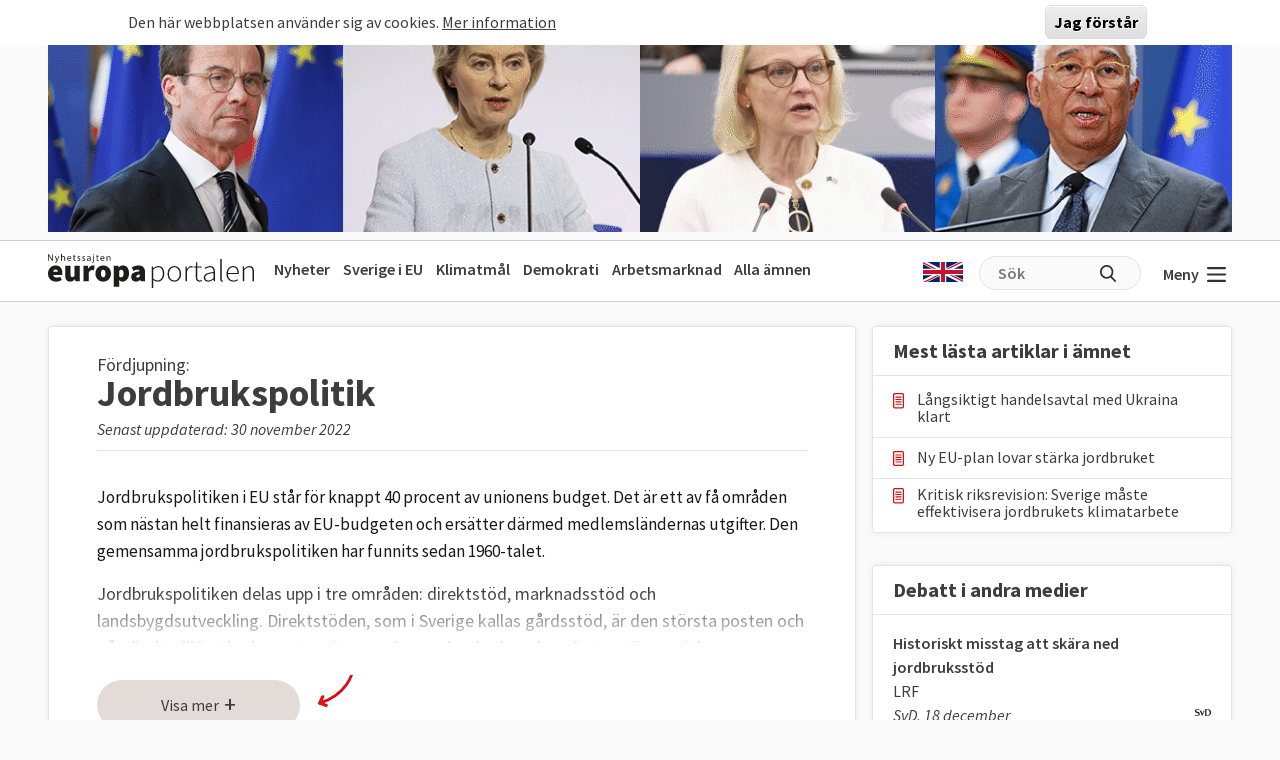

--- FILE ---
content_type: text/html; charset=UTF-8
request_url: https://europaportalen.se/index.php/tema/andra-fragor/jordbruk-djur-och-fiske/jordbrukspolitik
body_size: 16826
content:

<!DOCTYPE html>
<html lang="sv" dir="ltr" prefix="og: https://ogp.me/ns#">
  <head>
    <meta charset="utf-8" />
<link rel="canonical" href="https://europaportalen.se/index.php/tema/andra-fragor/jordbruk-djur-och-fiske/jordbrukspolitik" />
<meta property="og:type" content="article" />
<meta property="og:url" content="https://europaportalen.se/index.php/tema/andra-fragor/jordbruk-djur-och-fiske/jordbrukspolitik" />
<meta property="og:title" content="Jordbrukspolitik" />
<meta property="og:image:alt" content="," />
<meta name="twitter:card" content="summary_large_image" />
<meta name="twitter:site" content="@europaportalen" />
<meta name="twitter:title" content="Jordbrukspolitik" />
<meta name="twitter:image:alt" content="," />
<link rel="apple-touch-icon" sizes="180x180" href="/sites/default/files/favicons/apple-touch-icon.png"/>
<link rel="icon" type="image/png" sizes="32x32" href="/sites/default/files/favicons/favicon-32x32.png"/>
<link rel="icon" type="image/png" sizes="16x16" href="/sites/default/files/favicons/favicon-16x16.png"/>
<link rel="manifest" href="/sites/default/files/favicons/site.webmanifest"/>
<link rel="mask-icon" href="/sites/default/files/favicons/safari-pinned-tab.svg" color="#000000"/>
<meta name="msapplication-TileColor" content="#ffffff"/>
<meta name="theme-color" content="#ffffff"/>
<meta name="favicon-generator" content="Drupal responsive_favicons + realfavicongenerator.net" />
<meta name="Generator" content="Drupal 10 (https://www.drupal.org)" />
<meta name="MobileOptimized" content="width" />
<meta name="HandheldFriendly" content="true" />
<meta name="viewport" content="width=device-width, initial-scale=1.0" />
<style>#sliding-popup.sliding-popup-top { position: fixed; }</style>
<link rel="alternate" type="application/rss+xml" title="Jordbrukspolitik" href="https://europaportalen.se/index.php/taxonomy/term/279/feed" />

    <title>Jordbrukspolitik | Europaportalen</title>
    <link rel="stylesheet" media="all" href="/sites/default/files/css/css_dra7LmQF2qh7DBA2u_m1v14mSX6hFbb6-eaw2tBl2fY.css?delta=0&amp;language=sv&amp;theme=europaportalen&amp;include=eJxtikEOwjAMBD8UmidVTrOiUZ3YsmNQf0_FAS697IxGi1g3kaPhQlduNDZk3MS1kCEhTJRUbBJjZJ8nIykZPY1091wtlHj5lyWGRuHmO2pSYf5dLn9wG4cnP32i50KO9Gp4e_7u0qUG4wOKH0AH" />
<link rel="stylesheet" media="all" href="/sites/default/files/css/css_FC1faptmHZPo6rMi3sXaNU0RqJTYcN2CoxbCU145vj0.css?delta=1&amp;language=sv&amp;theme=europaportalen&amp;include=eJxtikEOwjAMBD8UmidVTrOiUZ3YsmNQf0_FAS697IxGi1g3kaPhQlduNDZk3MS1kCEhTJRUbBJjZJ8nIykZPY1091wtlHj5lyWGRuHmO2pSYf5dLn9wG4cnP32i50KO9Gp4e_7u0qUG4wOKH0AH" />

    
  </head>
  <body>
        <a href="#main-content" class="visually-hidden focusable">
      Hoppa till huvudinnehåll
    </a>
    
      <div class="dialog-off-canvas-main-canvas" data-off-canvas-main-canvas>
    
<div class="page">
			  

  
    

            <div>
<div class="view js-view-dom-id-b7a17b9c3d19dc87119edb3a29dfc0ce82a735cd79f41421722ce0aed85f0e26 view-multiply-top">
       
        
        
        
            <div class="view-content">
        <div class="eup-page-width mx-auto multiply-top d-print-none">
      <div class="d-flex">
      </div>
  <div class="views-row mb-2">
            <a href="https://www.europaportalen.se/nyhetsbrev">
        
<img class="img-fluid" src="/sites/default/files/multiply/Banner%20GIF_220525_EMS_nr2.gif" alt="Annons för Europaportalens nyhetsbrev" title="Annons för Europaportalens nyhetsbrev">

    </a>
      </div>
  <div style="height: 1px; margin-top: -1px" class="">
<input type="hidden" value="_node_66574" name="path" />
<script>
var charsToChooseFrom = 'abcdefghijklmnopqrstuvwxyz123456789';
var uniqueString = '';
var charactersLength = charsToChooseFrom.length;
for ( var i = 0; i < 8; i++ ) {
    uniqueString += charsToChooseFrom.charAt(Math.floor(Math.random() * charactersLength));
}

var src = 'https://trafficgateway.research-int.se/TrafficCollector?/TrafficCollector?rnr='
src += uniqueString;
src += '&siteId=7a039bc789b3429298f0e2ac73bae1ee&cp=%2Fmultiply__node_66574&mst=0';
document.writeln('<img src="' + src + '" />');
</script>
</div></div>
      </div>
      
        
        
        
        
        </div>
</div>

      


	  
<nav class="navbar navbar-expand-lg justify-content-between navbar-light  ">
	<div class="eup-page-width eup-header-container mx-auto">
		<div>
							<a href="/" class="navbar-brand d-flex align-items-center " aria-label="">
					<img src="/themes/custom/europaportalen/build/assets/images/logo.svg" height="34" width="206"/>
				</a>
					</div>
		<div class="d-none d-sm-block d-print-none">
			                  
  <div class="block block--huvudmeny">

  
    

            
  


  <ul class="nav eup-main-menu">
                                          <li class="nav-item">
                      <a href="/" class="nav-link" data-drupal-link-system-path="&lt;front&gt;">Nyheter</a>
                  </li>
                                      <li class="nav-item">
                      <a href="/tema/sverige-i-eu" class="nav-link" data-drupal-link-system-path="taxonomy/term/210">Sverige i EU</a>
                  </li>
                                      <li class="nav-item">
                      <a href="/tema/klimat-och-energipolitik-eus-mal-och-resultat" title="Klimatpolitik" class="nav-link" data-drupal-link-system-path="taxonomy/term/52">Klimatmål</a>
                  </li>
                                      <li class="nav-item">
                      <a href="/tema/demokrati-rattsstatlighet-friheter-och-val/demokrati-i-europa" title="Demokratins utveckling" class="nav-link" data-drupal-link-system-path="taxonomy/term/244">Demokrati</a>
                  </li>
                                      <li class="nav-item">
                      <a href="/tema/arbetsmarknadsfragor" class="nav-link" data-drupal-link-system-path="taxonomy/term/3">Arbetsmarknad</a>
                  </li>
                                      <li class="nav-item">
                      <a href="/amnen" title="Bakgrund och fakta" class="nav-link" data-drupal-link-system-path="amnen">Alla ämnen</a>
                  </li>
            </ul>


      
  </div>


          		</div>
		<div class="header-row-right-side d-flex d-print-none">
		<div class="header-language-container">
						<a href="https://europaportalen-se.translate.goog/index.php/tema/andra-fragor/jordbruk-djur-och-fiske/jordbrukspolitik?_x_tr_sl=sv&_x_tr_tl=en&_x_tr_hl=sv&_x_tr_pto=wapp"><span class="gb-icon"></span></a>
		</div>
		<div class="header-search-area d-none d-md-block">
			<form action="/search" method="get" class="d-flex">
				<input type="text" name="search_api_fulltext" placeholder="Sök"><input type="submit" value="" title="Sök på europaportalen.se">
			</form>
		</div>
		<button class="eup-menu-button" type="button" aria-controls="eup-dropdown-menu" aria-expanded="false" aria-label="Visa meny">
			Meny
			<span class="eup-navbar-toggler-icon"></span>
		</button>
		</div>
	</div>
	<div class="header-search-area full-width d-md-none d-print-none">
			<form action="/search" method="get" class="d-flex">
				<input type="text" name="search_api_fulltext" placeholder="Sök"><input type="submit" value="" title="Sök på europaportalen.se">
			</form>
		</div>

</nav>
	<div class="eup-page-width mx-auto"><div class="position-relative">
	<div class="eup-dropdown-menu d-none" id="eup-dropdown-menu">
			      	        
  <div class="block block--huvudmeny-2">

  
    

            
  


  <ul class="nav eup-main-menu">
                                          <li class="nav-item">
                      <a href="/" class="nav-link" data-drupal-link-system-path="&lt;front&gt;">Nyheter</a>
                  </li>
                                      <li class="nav-item">
                      <a href="/tema/sverige-i-eu" class="nav-link" data-drupal-link-system-path="taxonomy/term/210">Sverige i EU</a>
                  </li>
                                      <li class="nav-item">
                      <a href="/tema/klimat-och-energipolitik-eus-mal-och-resultat" title="Klimatpolitik" class="nav-link" data-drupal-link-system-path="taxonomy/term/52">Klimatmål</a>
                  </li>
                                      <li class="nav-item">
                      <a href="/tema/demokrati-rattsstatlighet-friheter-och-val/demokrati-i-europa" title="Demokratins utveckling" class="nav-link" data-drupal-link-system-path="taxonomy/term/244">Demokrati</a>
                  </li>
                                      <li class="nav-item">
                      <a href="/tema/arbetsmarknadsfragor" class="nav-link" data-drupal-link-system-path="taxonomy/term/3">Arbetsmarknad</a>
                  </li>
                                      <li class="nav-item">
                      <a href="/amnen" title="Bakgrund och fakta" class="nav-link" data-drupal-link-system-path="amnen">Alla ämnen</a>
                  </li>
            </ul>


      
  </div>

  <div class="block block--sekundarmeny">

  
    

            
  


  <ul class="nav eup-secondary-menu">
                                          <li class="nav-item">
                      <a href="/info/kontakta-europaportalen" title="Till redaktionen" class="nav-link" data-drupal-link-system-path="node/56118">Kontakta Europaportalen</a>
                  </li>
                                      <li class="nav-item">
                      <a href="/om" class="nav-link" data-drupal-link-system-path="node/56017">Om oss</a>
                  </li>
                                      <li class="nav-item">
                      <a href="/om" class="nav-link" data-drupal-link-system-path="node/56017">Annonsera</a>
                  </li>
                                      <li class="nav-item">
                      <a href="/integritet" class="nav-link" data-drupal-link-system-path="node/56018">Integritetspolicy</a>
                  </li>
                                      <li class="nav-item">
                      <a href="/nyhetsbrev" class="nav-link" data-drupal-link-system-path="node/56020">Nyhetsbrev</a>
                  </li>
                                      <li class="nav-item">
                      <a href="/tipsa" class="nav-link" data-drupal-link-system-path="node/56019">Tipsa Europaportalen</a>
                  </li>
            </ul>


      
  </div>


          	</div>	
	</div></div><div class="d-md-flex eup-page-width mx-auto">
  <main class="py-4 w-100">
    <a id="main-content" tabindex="-1"></a>    <a href="#relaterat" class="hide-no-focus">Hoppa till Artiklar i ämnet</a>
          <header class="page__header pe-2">
            <div data-drupal-messages-fallback class="hidden"></div>


      </header>
    
          <div class="page__content">
            

  
    

            <div class="views-element-container"><div class="d-md-flex">
	<div class="node me-md-3 node--unpublished -- w-100">
    <a name="amne"></a>
		<article class="term-main-container position-relative">
			<div class="eup_term_container">
<div
	class="pt-4 px-5">
		
	<span class="pre-title">Fördjupning:</span>
	<div class="taxonomy_term_headline">
	<h1>
            <div class="field field--name-name field--type-string field--label-hidden field__item">Jordbrukspolitik</div>
      </h1>
	<span>Senast uppdaterad: 30 november 2022</span>
	</div>

	
	
		<div class="eup-black1 mt-4 eup-theme-body-container eup-collapse-text-to-preview mb-4 ">
		<div>
			<p>
	<span style="font-size: 1.0625rem;">Jordbrukspolitiken i EU står för knappt 40 procent av unionens budget. Det är ett av få områden som nästan helt finansieras av EU-budgeten och ersätter därmed medlemsländernas utgifter. Den gemensamma jordbrukspolitiken har funnits sedan 1960-talet.</span></p>
<p>
	Jordbrukspolitiken delas upp i tre områden: direktstöd, marknadsstöd och landsbygdsutveckling. Direktstöden, som i Sverige kallas gårdsstöd, är den största posten och går direkt till lantbrukare. Ju större marken en lantbrukare har, desto större stöd.</p>
<p>
	Marknadsstöd är EU:s sätt att stödköpa lantbrukares produkter om priset blir för lågt.</p>
<p>
	Den sista posten går till att utveckla en levande landsbygd och miljö. Det kan exempelvis handla om att tillhandahålla bredband eller göra det bättre för djur.</p>
<p>
	Det är i stort upp till de&nbsp;enskilda medlemsländerna hur de vill utforma och använda de olika jordbruksstöden.</p>
<p>
	Det land som får mest jordbruksstöd är Frankrike medan Bulgarien och Rumänien får mest i förhållande till ländernas ekonomi.</p>
<p>
	Källor: EU-upplysningen, EU-kommissionen</p>
<div class="tableauPlaceholder" id="viz1500459667133" style="position: relative">
	<noscript><a href="#"><img alt="Dashboard 1 " src="https://public.tableau.com/static/images/Jo/Jordbruksstd2016/Dashboard1/1_rss.png" style="border: none"></a></noscript>
<object class="tableauViz" style="display:none;"><param name="host_url" value="https%3A%2F%2Fpublic.tableau.com%2F"><param name="site_root" value><param name="name" value="Jordbruksstd2016/Dashboard1"><param name="tabs" value="no"><param name="toolbar" value="no"><param name="static_image" value="https://public.tableau.com/static/images/Jo/Jordbruksstd2016/Dashboard1/1.png"><param name="animate_transition" value="yes"><param name="display_static_image" value="yes"><param name="display_spinner" value="yes"><param name="display_overlay" value="yes"><param name="display_count" value="no"><param name="filter" value="publish=yes"></object></div>
<script type="text/javascript">                    var divElement = document.getElementById('viz1500459667133');                    var vizElement = divElement.getElementsByTagName('object')[0];                    vizElement.style.minWidth='494px';vizElement.style.maxWidth='514px';vizElement.style.width='100%';vizElement.style.height='1029px';                    var scriptElement = document.createElement('script');                    scriptElement.src = 'https://public.tableau.com/javascripts/api/viz_v1.js';                    vizElement.parentNode.insertBefore(scriptElement, vizElement);                </script>
		</div>
					</div>
	<div class="eup-show-more-overlay"></div>
	<div class="eup-show-more-button-container d-print-none">
		<div class="d-inline-block">
		<button class="btn btn-primary eup-submit-button eup-expand-theme fw-normal d-print-none" aria-expanded="false">
			<span class="label">Visa mer</span>
			<span class="icon">+</span></button>
		</div>
		<span class="eup-arrow"></span>
	</div>
	</div>
  
</div>

					      
		</article>

      	<div
		class="eup-term-right-container d-block d-md-none mt-4 show-on-print">
		            <div class="">
          <h2 class="headline-2">Mer fakta</h2>
        </div>
        <div class="field--name-field-factboxes mb-4 eup-term-make-space">
          <div class="field__item">
       <div class="views-element-container">    <div>    <div class="eup-factbox-container eup-factbox-background-white mb-4 d-print-none">
    <div class="eup-sidebar-block">
        <h2>Mest lästa artiklar i ämnet</h2>
        
<div class="field--item field__item js-view-dom-id-4d9854222ae5b80c652c32edc691e81b0d8fede4ec69368480a70f0cd55be5ee view-hottest-articles">
                <div class="view-content">
                <div class="views-row">
            <a href="/2025/06/langsiktigt-handelsavtal-med-ukraina-klart" hreflang="sv">Långsiktigt handelsavtal med Ukraina klart</a>
          </div>
                <div class="views-row">
            <a href="/index.php/2025/02/ny-eu-plan-lovar-starka-jordbruket" hreflang="sv">Ny EU-plan lovar stärka jordbruket </a>
          </div>
                <div class="views-row">
            <a href="/index.php/2025/10/kritisk-riksrevision-sverige-maste-effektivisera-jordbrukets-klimatarbete" hreflang="sv">Kritisk riksrevision: Sverige måste effektivisera jordbrukets klimatarbete</a>
          </div>
                        
        </div>
</div>
</div></div>
</div>
</div>

      </div>
          <div class="field__item">
       <div class="views-element-container">    <div>    <div class="eup-factbox-container eup-factbox-background-white mb-4 d-print-none">
    <div class="eup-sidebar-block">
        <h2>Debatt i andra medier</h2>
        
<div class="js-view-dom-id-b6c2ed330edf28313f551edeb04509c89cfbca0c35ce7ca7ae52f09911369787 view-external-links-taxonomy-term">
                <div class="view-content">
                <div class="views-row">
            <article>
    <div><a href="https://www.svd.se/a/d4dXEz/lrf-historiskt-misstag-att-skara-ned-jordbruksstod" target="_blank" class="eup-block-link">Historiskt misstag att skära ned jordbruksstöd</a></div>
    <div>
            <div class="field field--name-field-link-author field--type-string field--label-hidden field__item">LRF</div>
      </div>
    <div class="eup-block-extra">
        SvD,
        18 december
                                    
<img src="/sites/default/files/mediasite/svd.png" alt="" class="img-fluid">

                        </div>
    </article>
          </div>
                <div class="views-row">
            <article>
    <div><a href="https://www.gp.se/debatt/extremvadret-visar-vikten-av-ett-klimatsakrat-jordbruk-inom-eu.11594f1d-fac9-4d7e-beb4-cd31ed746b28" target="_blank" class="eup-block-link">Extremvädret visar vikten av ett klimatsäkrat jordbruk inom EU</a></div>
    <div>
            <div class="field field--name-field-link-author field--type-string field--label-hidden field__item">Amanda Lind (MP) och Pär Holmgren (MP)</div>
      </div>
    <div class="eup-block-extra">
        GP,
        4 augusti
                                    
<img src="/sites/default/files/mediasite/gp.png" alt="" class="img-fluid">

                        </div>
    </article>
          </div>
                <div class="views-row">
            <article>
    <div><a href="https://www.nsd.se/insandare/artikel/-grisuppfodare-i-norrbotten-fortjanar-belgiens-omstallningsstod/rk31envl" target="_blank" class="eup-block-link">Grisuppfödare i Norrbotten förtjänar Belgiens omställningsstöd </a></div>
    <div>
            <div class="field field--name-field-link-author field--type-string field--label-hidden field__item"> Linda Lindström och Jonas Norberg</div>
      </div>
    <div class="eup-block-extra">
        NSD,
        4 augusti
                                    
<img src="/sites/default/files/mediasite/nsd.png" alt="" class="img-fluid">

                        </div>
    </article>
          </div>
                        <div class="d-none lists-eup-hidden-external_links">
                  <div class="views-row">
            <article>
    <div><a href="https://www.dn.se/debatt/bonder-kan-tjana-eu-pengar-om-vi-behaller-betesratten/" target="_blank" class="eup-block-link">Bönder kan tjäna EU-pengar om vi behåller betesrätten</a></div>
    <div>
            <div class="field field--name-field-link-author field--type-string field--label-hidden field__item">Konsument- och djurrättsorganisationer</div>
      </div>
    <div class="eup-block-extra">
        DN,
        14 juli
                                    
<img src="/sites/default/files/mediasite/dn.png" alt="" class="img-fluid">

                        </div>
    </article>
          </div>
                  <div class="views-row">
            <article>
    <div><a href="https://www.dn.se/ledare/eus-jordbrukstullar-ar-en-skamflack-nar-ukraina-bloder/" target="_blank" class="eup-block-link">EU:s jordbrukstullar är en skamfläck när Ukraina blöder</a></div>
    <div>
            <div class="field field--name-field-link-author field--type-string field--label-hidden field__item">Ledare</div>
      </div>
    <div class="eup-block-extra">
        DN,
        2 juni
                                    
<img src="/sites/default/files/mediasite/dn.png" alt="" class="img-fluid">

                        </div>
    </article>
          </div>
                  <div class="views-row">
            <article>
    <div><a href="https://www.dn.se/ledare/elias-rosell-godselpengar-goder-putins-krig-dags-att-satta-stopp/" target="_blank" class="eup-block-link">Gödselpengar göder Putins krig – dags att sätta stopp</a></div>
    <div>
            <div class="field field--name-field-link-author field--type-string field--label-hidden field__item">Elias Rosell</div>
      </div>
    <div class="eup-block-extra">
        DN,
        16 maj
                                    
<img src="/sites/default/files/mediasite/dn.png" alt="" class="img-fluid">

                        </div>
    </article>
          </div>
                  <div class="views-row">
            <article>
    <div><a href="https://www.svd.se/a/25kp6q/stod-ukraina-och-vi-far-billigare-mat" target="_blank" class="eup-block-link">Stöd Ukraina och vi får billigare mat</a></div>
    <div>
            <div class="field field--name-field-link-author field--type-string field--label-hidden field__item">Mattias Svensson</div>
      </div>
    <div class="eup-block-extra">
        SvD,
        26 mars
                                    
<img src="/sites/default/files/mediasite/svd.png" alt="" class="img-fluid">

                        </div>
    </article>
          </div>
                  <div class="views-row">
            <article>
    <div><a href="https://www.expressen.se/debatt/var-mat-blir-en-maltavla-om-det-blir-krig-i-sverige/" target="_blank" class="eup-block-link">Vår mat blir en måltavla om det blir krig i Sverige</a></div>
    <div>
            <div class="field field--name-field-link-author field--type-string field--label-hidden field__item">Palle Borgström och Anna Karin Hatt</div>
      </div>
    <div class="eup-block-extra">
        Expressen,
        8 januari
                                    
<img src="/sites/default/files/mediasite/geting.png" alt="" class="img-fluid">

                        </div>
    </article>
          </div>
                  <div class="views-row">
            <article>
    <div><a href="https://www.aftonbladet.se/ledare/a/wgOmGL/manniskohandel-slavlika-forhallande-nar-din-mat-produceras" target="_blank" class="eup-block-link">Det är inte Europas bönder det är synd om</a></div>
    <div>
            <div class="field field--name-field-link-author field--type-string field--label-hidden field__item">Ingvar Persson</div>
      </div>
    <div class="eup-block-extra">
        Aftonbladet,
        25 juni
                                    
<img src="/sites/default/files/mediasite/fav2png_z7.pl_.png" alt="" class="img-fluid">

                        </div>
    </article>
          </div>
                  <div class="views-row">
            <article>
    <div><a href="https://www.svd.se/a/Jbo02m/debattorer-fran-ksla-for-lag-kunskap-om-eu-s-jordbrukspolitik" target="_blank" class="eup-block-link">För låg kunskap om jordbruks­politiken</a></div>
    <div>
            <div class="field field--name-field-link-author field--type-string field--label-hidden field__item">KSLA</div>
      </div>
    <div class="eup-block-extra">
        SvD,
        23 maj
                                    
<img src="/sites/default/files/mediasite/svd.png" alt="" class="img-fluid">

                        </div>
    </article>
          </div>
                </div>
        <div>
            <button class="eup-show-more" aria-expanded="false" aria-controls="lists-eup-hidden-external_links">Visa fler länkar +</button>
        </div>
                
        </div>
</div>
</div></div>
</div>
</div>

      </div>
        </div>
      <div class="text-center d-print-none">
		    

  
    

            <div><div class="right-column-multiply-container text-center text-md-start d-print-none">
<span class="tiny-header">Annonser</span>

<div class="view js-view-dom-id-24b71bfcffc741321d4bc49c5b1d4f6e28ffca3c9ab4a30f2c559cdd5fc4f66a view-multiply-right">
       
        
        
        
            <div class="view-content">
        
    <div class="views-row">
          
<div>
<div class="d-flex">

</div>

            <a href="https://ec.europa.eu/newsroom/representations/user-subscriptions/3657/create" target="_blank">
            
            <div class="field field--name-field-multiply-image field--type-image field--label-hidden field__item">  
<img loading="lazy" src="/sites/default/files/multiply/Europaportalen-Nyhetsbrev-GIF%20%281%29.jpg" width="360" height="310" alt="EU-kommissionen" class="img-fluid">

</div>
      
        </a>
    <div>
            <div style="height: 1px; margin-top: -1px" class="trafficCollectorPixelAjax">
<input type="hidden" value="_node_68822" name="path" />
<script>
var charsToChooseFrom = 'abcdefghijklmnopqrstuvwxyz123456789';
var uniqueString = '';
var charactersLength = charsToChooseFrom.length;
for ( var i = 0; i < 8; i++ ) {
    uniqueString += charsToChooseFrom.charAt(Math.floor(Math.random() * charactersLength));
}

var src = 'https://trafficgateway.research-int.se/TrafficCollector?/TrafficCollector?rnr='
src += uniqueString;
src += '&siteId=7a039bc789b3429298f0e2ac73bae1ee&cp=%2Fmultiply__node_68822&mst=0';
</script>
</div>            </div>
</div>
      </div>
    <div class="views-row">
          
<div>
<div class="d-flex">

<div class="ms-auto">
    <a href="#" data="64677" class="showModal">Politisk annons</a>
    <div class="modalOuterContainer d-none" data-target="64677">
    <div class="modalInnerContainer">
        <div class="modalHeader">
            <a href="#" class="closeButton ms-auto" title="Stäng popup">
                <svg class="svg-icon" style="width: 2rem; height: 2rem;vertical-align: middle;fill: currentColor;overflow: hidden;" viewBox="0 0 1024 1024" version="1.1" xmlns="http://www.w3.org/2000/svg"><path d="M626.723881 334.476841 512 449.200722 397.275095 334.476841l-62.799278 62.799278 114.724905 114.724905L334.475817 626.723881l62.799278 62.799278 114.724905-114.724905 114.724905 114.724905 62.799278-62.799278L574.798255 512l114.724905-114.724905L626.723881 334.476841zM512 68.191078c-245.204631 0-443.808922 198.60429-443.808922 443.808922s198.60429 443.808922 443.808922 443.808922 443.808922-198.60429 443.808922-443.808922S757.203608 68.191078 512 68.191078zM512 867.046319c-195.71959 0-355.047342-159.327752-355.047342-355.047342s159.327752-355.047342 355.047342-355.047342 355.047342 159.327752 355.047342 355.047342S707.71959 867.046319 512 867.046319z"  /></svg>
            </a>
        </div>
        <div class="modalBody">
            <p><span>Denna annons är producerad av Socialdemokraterna i Europaparlamentet. Annonsutrymmet gäller för perioden december 2024 till december 2025 på Europaportalen.se till en kostnad av 86 515 kr. Kontakt:&nbsp;</span><a href="mailto:s-d.delegation@europarl.europa.eu"><span>s-d.delegation@europarl.europa.eu</span></a><span>.</span><br>&nbsp;</p><p><span>För mer information om transparens vid politisk annonsering i Europaportalen, vänligen kontakta redaktionen på&nbsp;</span><a href="mailto:info@europaportalen.se"><span>red@europaportalen.se</span></a><span>.</span></p>
        </div>
    </div>
</div></div>
</div>

            <a href="https://www.facebook.com/sieuropaparlamentet" target="_blank">
            
            <div class="field field--name-field-multiply-image field--type-image field--label-hidden field__item">  
<img loading="lazy" src="/sites/default/files/multiply/Europaportalen%20annons%20S.gif" width="472" height="236" alt="annons" class="img-fluid">

</div>
      
        </a>
    <div>
            <div style="height: 1px; margin-top: -1px" class="trafficCollectorPixelAjax">
<input type="hidden" value="_node_64677" name="path" />
<script>
var charsToChooseFrom = 'abcdefghijklmnopqrstuvwxyz123456789';
var uniqueString = '';
var charactersLength = charsToChooseFrom.length;
for ( var i = 0; i < 8; i++ ) {
    uniqueString += charsToChooseFrom.charAt(Math.floor(Math.random() * charactersLength));
}

var src = 'https://trafficgateway.research-int.se/TrafficCollector?/TrafficCollector?rnr='
src += uniqueString;
src += '&siteId=7a039bc789b3429298f0e2ac73bae1ee&cp=%2Fmultiply__node_64677&mst=0';
</script>
</div>            </div>
</div>
      </div>
    <div class="views-row">
          
<div>
<div class="d-flex">

</div>

            <a href="http://www.fackligt.eu/" target="_blank">
            
            <div class="field field--name-field-multiply-image field--type-image field--label-hidden field__item">  
<img loading="lazy" src="/sites/default/files/multiply/fackligt_eu_360x210.gif" width="360" height="210" alt="Fackliga Brysselkontoret" class="img-fluid">

</div>
      
        </a>
    <div>
            <div style="height: 1px; margin-top: -1px" class="trafficCollectorPixelAjax">
<input type="hidden" value="_node_56012" name="path" />
<script>
var charsToChooseFrom = 'abcdefghijklmnopqrstuvwxyz123456789';
var uniqueString = '';
var charactersLength = charsToChooseFrom.length;
for ( var i = 0; i < 8; i++ ) {
    uniqueString += charsToChooseFrom.charAt(Math.floor(Math.random() * charactersLength));
}

var src = 'https://trafficgateway.research-int.se/TrafficCollector?/TrafficCollector?rnr='
src += uniqueString;
src += '&siteId=7a039bc789b3429298f0e2ac73bae1ee&cp=%2Fmultiply__node_56012&mst=0';
</script>
</div>            </div>
</div>
      </div>

      </div>
      
        
        
        
        
        </div>
</div>
</div>

      


      </div>
    </div>
    <a name="relaterat" />
    <div class="eup-term-related-content d-print-none">
      <h1 class="main-title mt-4 mb-3">Artiklar i ämnet <a href="/tema/279/rss.xml"><span class="rss-icon"></span></a></h1>
              <div class="eup-date-group mb-3" data-date="2025-12-19">
          <div class="eup-container">
          <div class="eup-divider p-3">
            <span>19 december 2025</span>
          </div>
                                <div class="related-notices-container">
                            <article class="eup-term-notices-item-container closed px-4 py-3 clearfix eup-divider">
                <div class="eup-left">
                  <div><h2>Våldsamma bondeprotester vid EU-toppmöte i Bryssel<h2></div>
                  <div class="eup-notice-expand">
                    <div><p>Polisen i Bryssel satte på torsdagen in tårgas och vattenkanoner mot demonstrerande bönder, <a href="https://www.sverigesradio.se/artikel/stora-demonstrationer-i-bryssel-targas-och-vattenkanoner-insatt">rapporterar Ekot</a>. Protesterna ägde rum i samband med EU-ländernas toppmöte.</p><p>Hundratals traktorer från olika EU-länder blockerade vägar och ställde upp sig utanför EU-parlamentet. Samtidigt rapporteras att maskerade demonstranter eldade bildäck och krossade fönsterrutor.</p></div>
                  </div>
                </div>
                <div class="eup-right d-none">
                  <button>Visa +</button>
                </div>
              </article>
                            <article class="eup-term-notices-item-container closed px-4 py-3 clearfix ">
                <div class="eup-left">
                  <div><h2>EU skjuter upp Mercosur-avtal till januari<h2></div>
                  <div class="eup-notice-expand">
                    <div><p>Undertecknandet av det omfattande frihandelsavtalet med Sydamerikas Mercosur-länder skjuts upp till januari 2026. Beslutet kom på torsdagen efter att Italien och Frankrike begärt mer tid för att blidka vissa kategorier av bönder, <a href="https://www.ft.com/content/79c2b42b-c5d8-4115-ac0a-8ed5004527bf">rapporterar Financial Times</a>. De fruktar ökad konkurrens från bland annat importerat nötkött och fjäderfä. Näringslivsorganisationen BusinessEurope kritiserar dröjsmålet och menar att EU:s trovärdighet som handelspartner nu står på spel. Avtalet har förhandlats i 25 år.</p><p>Enligt källor <a href="https://www.euractiv.com/news/eu-to-sign-mercosur-trade-deal-12-january-in-paraguay/?utm_source=euractiv&amp;utm_medium=newsletter&amp;utm_content=Zone+name&amp;utm_term=0-0&amp;utm_campaign=EN_BREAKING_ALERT">till Euractiv</a> kommer EU att underteckna Mercosur-handelsavtalet den 12 januari i Paraguay.</p></div>
                  </div>
                </div>
                <div class="eup-right d-none">
                  <button>Visa +</button>
                </div>
              </article>
                          </div>
                    </div>
        </div>
              <div class="eup-date-group mb-3" data-date="2025-12-17">
          <div class="eup-container">
          <div class="eup-divider p-3">
            <span>17 december 2025</span>
          </div>
                                <div class="related-notices-container">
                            <article class="eup-term-notices-item-container closed px-4 py-3 clearfix ">
                <div class="eup-left">
                  <div><h2>Steg mot klartecken för Mercosur-avtal<h2></div>
                  <div class="eup-notice-expand">
                    <div><p>EU-parlamentet röstade på tisdagen ja till att införa skyddsåtgärder för delar av jordbruket i det framtida jättehandelsavtalet med Mercosur-länderna i Sydamerika. Det ska bland annat bli möjligt att snabbt stoppa tullsänkningar för "känsliga varor" som nötkött om importen skadar EU-producenter. Parlamentet kräver striktare regler och snabbare processer än EU-kommissionens ursprungliga förslag. Slutförhandlingar med ministerrådet inleds idag onsdag.</p></div>
                  </div>
                </div>
                <div class="eup-right d-none">
                  <button>Visa +</button>
                </div>
              </article>
                          </div>
                    </div>
        </div>
              <div class="eup-date-group mb-3" data-date="2025-12-16">
          <div class="eup-container">
          <div class="eup-divider p-3">
            <span>16 december 2025</span>
          </div>
                                <div class="related-notices-container">
                            <article class="eup-term-notices-item-container closed px-4 py-3 clearfix ">
                <div class="eup-left">
                  <div><h2>Traktorprotest på väg mot Bryssel – vill stoppa minskat EU-stöd<h2></div>
                  <div class="eup-notice-expand">
                    <div><p>En svensk traktor är på väg de 140 milen från Mantorp i Östergötland till Bryssel för att ansluta till en europeisk bondeprotest på torsdag. Protesten riktas mot förslag om sänkta ersättningsnivåer i EU:s jordbrukspolitik, vilket kan bli en konsekvens med nästa EU-budget, <a href="https://www.svt.se/nyheter/lokalt/jonkoping/kor-traktor-till-bryssel-protest-mot-eus-jordbrukspolitik">rapporterar SVT Nyheter</a>. Enligt spannmålsodlare Adam Gruveus, som kör traktorn, hotar en minskad EU-budget jordbrukets förmåga att klara den gröna omställningen.</p></div>
                  </div>
                </div>
                <div class="eup-right d-none">
                  <button>Visa +</button>
                </div>
              </article>
                          </div>
                    </div>
        </div>
              <div class="eup-date-group mb-3" data-date="2025-12-03">
          <div class="eup-container">
          <div class="eup-divider p-3">
            <span>3 december 2025</span>
          </div>
                                <div class="related-notices-container">
                            <article class="eup-term-notices-item-container closed px-4 py-3 clearfix ">
                <div class="eup-left">
                  <div><h2>Grekiska bönder protesterar mot uteblivna EU-stöd<h2></div>
                  <div class="eup-notice-expand">
                    <div><p>Tusentals grekiska bönder har sedan i söndags blockerat vägar i centrala och norra Grekland, <a href="https://www.sverigesradio.se/artikel/grekiskt-bondeuppror-efter-stoppat-eu-stod">enligt Sveriges Radio</a>. Protesterna har utlösts av försenade utbetalningar av EU-bidrag. Bönderna kräver att över 600 miljoner euro i uteblivet EU-stöd ska betalas ut omgående.</p></div>
                  </div>
                </div>
                <div class="eup-right d-none">
                  <button>Visa +</button>
                </div>
              </article>
                          </div>
                    </div>
        </div>
              <div class="eup-date-group mb-3" data-date="2025-10-22">
          <div class="eup-container">
          <div class="eup-divider p-3">
            <span>22 oktober 2025</span>
          </div>
                                <div class="related-notices-container">
                            <article class="eup-term-notices-item-container closed px-4 py-3 clearfix ">
                <div class="eup-left">
                  <div><h2>EU vill ge unga bönder miljonstöd<h2></div>
                  <div class="eup-notice-expand">
                    <div><p>EU-kommissionen föreslår ett startstöd på upp till 3,2 miljoner kronor för nya, unga bönder, <a href="https://www.gp.se/nyheter/varlden/unga-bonder-kan-fa-tre-miljoner-av-eu.985f2fb8-d9f5-5320-bd35-69d564d27b68">rapporterar TT/GP</a>. Syftet med förslaget, som presenterades i Strasbourg på tisdagen, är att säkra generationsväxlingen inom unionens jordbruk, där endast tolv procent av bönderna i dag är under 40 år.</p><p>– Det här sätter vår livsmedelssäkerhet och vår landsbygd i fara, sade jordbrukskommissionär Christoph Hansen.</p><p>Stödet är en del av en rekommendation till medlemsländerna.</p></div>
                  </div>
                </div>
                <div class="eup-right d-none">
                  <button>Visa +</button>
                </div>
              </article>
                          </div>
                    </div>
        </div>
              <div class="eup-date-group mb-3" data-date="2025-10-16">
          <div class="eup-container">
          <div class="eup-divider p-3">
            <span>16 oktober 2025</span>
          </div>
                                <div class="related-notices-container">
                            <article class="eup-term-notices-item-container closed px-4 py-3 clearfix ">
                <div class="eup-left">
                  <div><h2>Danskar slänger mycket mat i EU<h2></div>
                  <div class="eup-notice-expand">
                    <p dir="ltr"><span>Under 2023 slängdes i snitt 130 kg mat per person i EU,&nbsp;</span><a href="https://ec.europa.eu/eurostat/web/products-eurostat-news/w/DDN-20251016-2"><span>meddelar Eurostat</span></a><span>. I beräkningen ingår allt matavfall, både ätbart som icke ätbart, som förekommer i hushåll (69 kg person/år) och övriga delen av livsmedelskedjan: 61 kg. Av de nordiska länderna slänger Finland minst 115 kg och Danmark mest, 261 kg, vilket är näst mest i EU. Sverige och Norge hamnar däremellan med 122 kg respektive 149 kg.</span></p>
                  </div>
                </div>
                <div class="eup-right d-none">
                  <button>Visa +</button>
                </div>
              </article>
                          </div>
                    </div>
        </div>
              <div class="eup-date-group mb-3" data-date="2025-10-14">
          <div class="eup-container">
          <div class="eup-divider p-3">
            <span>14 oktober 2025</span>
          </div>
                                <article class="d-block d-sm-flex d-md-block d-lg-flex term-related-article ">
                        <div class="image-container me-4">
              <div class="part-image-with-overlay-copyright ">
    <a href="/2025/10/kritisk-riksrevision-sverige-maste-effektivisera-jordbrukets-klimatarbete">    
<img class="img-fluid" src="/sites/default/files/styles/small_no_copyright/public/imagestore/traktor_0.jpg?h=2202fe00&amp;itok=1YCeZTv9" width="368" height="207" alt="Regeringen kan göra mer för att hjälpa jordbruket att minska klimatutsläppen och bidra till att nå EU-åtaganden, uppmanar Riksrevisionen." title="Regeringen kan göra mer för att hjälpa jordbruket att minska klimatutsläppen och bidra till att nå EU-åtaganden, uppmanar Riksrevisionen." loading="lazy">


            <div class="copyright">
                                                <span>Bild: Global Global</span>
                        
                    </div>
        </a></div>            </div>
                        <div class="p-3">
              <h2>
                <a href="/2025/10/kritisk-riksrevision-sverige-maste-effektivisera-jordbrukets-klimatarbete">
                  Kritisk riksrevision: Sverige måste effektivisera jordbrukets klimatarbete
                </a>
              </h2>
              <div>
                  <p dir="ltr"><span>Riksrevisionen pekar ut fler&nbsp;brister i Sveriges insatser för jordbrukets klimatomställning och risken att landet inte når sina EU-åtaganden. Omställningen går alltför långsamt och regeringen kan göra mer för att stötta jordbruket med hjälp av planering och styrmedel.</span></p><p dir="ltr"><span>–&nbsp;Fler styrmedel för klimatåtgärder inom jordbruket skulle kunna öka Sveriges möjligheter att nå klimatmålen, säger riksrevisor Christina Gellerbrant Hagberg.</span></p>
              </div>
              <div class="pulldown">
                  STOCKHOLM
                  14 oktober 2025
              </div>
            </div>
            </article>
                              </div>
        </div>
              <div class="eup-date-group mb-3" data-date="2025-07-08">
          <div class="eup-container">
          <div class="eup-divider p-3">
            <span>8 juli 2025</span>
          </div>
                                <div class="related-notices-container">
                            <article class="eup-term-notices-item-container closed px-4 py-3 clearfix ">
                <div class="eup-left">
                  <div><h2>EU-kommissionen vill öronmärka miljardstöd till jordbruket<h2></div>
                  <div class="eup-notice-expand">
                    <div><p>EU-kommissionen planerar att skydda hundratals miljarder euro i direkta inkomststöd till bönder i den kommande långtidsbudgeten. Detta sker trots ambitioner att omprioritera medel till försvar och konkurrenskraft, rapporterar <a href="https://www.ft.com/content/e8b26350-32e2-4396-9390-fe43a23777f4">Financial Times</a>. Enligt anonyma EU-tjänstemän görs detta efter hård press från jordbrukssektorn. Planen, som går emot tidigare idéer om att slå ihop fonder, motiveras med att många mindre gårdar annars riskerar att slås ut. Miljögrupper är kritiska och kallar stöden ineffektiva och i behov av en genuin översyn.</p></div>
                  </div>
                </div>
                <div class="eup-right d-none">
                  <button>Visa +</button>
                </div>
              </article>
                          </div>
                    </div>
        </div>
              <div class="eup-date-group mb-3" data-date="2025-06-30">
          <div class="eup-container">
          <div class="eup-divider p-3">
            <span>30 juni 2025</span>
          </div>
                                <article class="d-block d-sm-flex d-md-block d-lg-flex term-related-article ">
                        <div class="image-container me-4">
              <div class="part-image-with-overlay-copyright ">
    <a href="/2025/06/langsiktigt-handelsavtal-med-ukraina-klart">    
<img class="img-fluid" src="/sites/default/files/styles/small_no_copyright/public/imagestore/1653429012338_20160229_EP-032774C_WT5016.jpg?h=90fb88f5&amp;itok=5mwvwAtY" width="368" height="207" alt="Avtalet med Ukraina måste nu godkännas av EU-länderna i ministerrådet. Arkivbild." title="Avtalet med Ukraina måste nu godkännas av EU-länderna i ministerrådet. Arkivbild." loading="lazy">


            <div class="copyright">
                                                <span>Bild: EU-parlamentet</span>
                        
                    </div>
        </a></div>            </div>
                        <div class="p-3">
              <h2>
                <a href="/2025/06/langsiktigt-handelsavtal-med-ukraina-klart">
                  Långsiktigt handelsavtal med Ukraina klart
                </a>
              </h2>
              <div>
                  <p>EU och Ukraina har enats om ett nytt långsiktigt handelsavtal. Det ersätter de tidigare, mer generösa, handelslättnaderna och inför striktare kvoter för känsliga jordbruksvaror som socker och vete. Målet är att skapa förutsägbarhet, stödja Ukraina och samtidigt skydda EU:s jordbrukare mot marknadsstörningar.</p>
              </div>
              <div class="pulldown">
                  BRYSSEL
                  30 juni 2025
              </div>
            </div>
            </article>
                              </div>
        </div>
                        
  
  <nav class="" role="navigation" aria-label="Paginering">
  <div class="d-flex d-sm-none">
      <ul class="pagination pager__items">
                <li>

      <select class="pagination first ">
              <option  selected value="1" data-url="?page=0">
          Sida 1
        </option>
              <option  value="2" data-url="?page=1">
          Sida 2
        </option>
              <option  value="3" data-url="?page=2">
          Sida 3
        </option>
              <option  value="4" data-url="?page=3">
          Sida 4
        </option>
              <option  value="5" data-url="?page=4">
          Sida 5
        </option>
            </select>
        </li>
                            <li class="page-item pager__item pager__item--next">
          <a href="?page=1" title="Gå till nästa sida" rel="next" class="page-link">
            <span class="visually-hidden">Nästa sida</span>
            <span aria-hidden="true">Nästa sida</span>
          </a>
        </li>
        </div>
    <ul class="d-none d-sm-flex pagination pager__items js-pager__items  justify-content-center">
                                                        <li class="page-item pager__item is-active active">
                                          <a href="?page=0" title="Nuvarande sida" aria-current="page" class="page-link">
            <span class="visually-hidden">
              Nuvarande sida
            </span>1</a>
        </li>
              <li class="page-item pager__item">
                                          <a href="?page=1" title="Go to page 2" class="page-link">
            <span class="visually-hidden">
              Page
            </span>2</a>
        </li>
              <li class="page-item pager__item">
                                          <a href="?page=2" title="Go to page 3" class="page-link">
            <span class="visually-hidden">
              Page
            </span>3</a>
        </li>
              <li class="page-item pager__item">
                                          <a href="?page=3" title="Go to page 4" class="page-link">
            <span class="visually-hidden">
              Page
            </span>4</a>
        </li>
              <li class="page-item pager__item">
                                          <a href="?page=4" title="Go to page 5" class="page-link">
            <span class="visually-hidden">
              Page
            </span>5</a>
        </li>
      

      
                    <li class="page-item pager__item pager__item--ellipsis disabled" role="presentation"><span class="page-link">&hellip;</span></li>
                          <li class="page-item pager__item pager__item--next">
          <a href="?page=1" title="Gå till nästa sida" rel="next" class="page-link">
            <span class="visually-hidden">Nästa sida</span>
            <span aria-hidden="true">››</span>
          </a>
        </li>
                          <li class="page-item pager__item pager__item--last">
          <a href="?page=31" title="Gå till sista sidan" class="page-link">
            <span class="visually-hidden">Sista sidan</span>
            <span aria-hidden="true">Sista »</span>
          </a>
        </li>
          </ul>
  </nav>

              </div>
	</div>
	<div
		class="eup-startpage-right-container eup-term-right-container d-none d-md-block">
		        <div class="field--name-field-factboxes mb-4 eup-term-make-space">
          <div class="field__item">
       <div class="views-element-container">    <div>    <div class="eup-factbox-container eup-factbox-background-white mb-4 d-print-none">
    <div class="eup-sidebar-block">
        <h2>Mest lästa artiklar i ämnet</h2>
        
<div class="field--item field__item js-view-dom-id-23749637af3c1c2dfa0ed2f558f5db13c474cd3587d0bf84fe7b2aa7196939df view-hottest-articles">
                <div class="view-content">
                <div class="views-row">
            <a href="/2025/06/langsiktigt-handelsavtal-med-ukraina-klart" hreflang="sv">Långsiktigt handelsavtal med Ukraina klart</a>
          </div>
                <div class="views-row">
            <a href="/index.php/2025/02/ny-eu-plan-lovar-starka-jordbruket" hreflang="sv">Ny EU-plan lovar stärka jordbruket </a>
          </div>
                <div class="views-row">
            <a href="/index.php/2025/10/kritisk-riksrevision-sverige-maste-effektivisera-jordbrukets-klimatarbete" hreflang="sv">Kritisk riksrevision: Sverige måste effektivisera jordbrukets klimatarbete</a>
          </div>
                        
        </div>
</div>
</div></div>
</div>
</div>

      </div>
          <div class="field__item">
       <div class="views-element-container">    <div>    <div class="eup-factbox-container eup-factbox-background-white mb-4 d-print-none">
    <div class="eup-sidebar-block">
        <h2>Debatt i andra medier</h2>
        
<div class="js-view-dom-id-b435a5d50a3737f44c4cbd0484cf5358360cb6a9c79d76a67ee8aead204f0016 view-external-links-taxonomy-term">
                <div class="view-content">
                <div class="views-row">
            <article>
    <div><a href="https://www.svd.se/a/d4dXEz/lrf-historiskt-misstag-att-skara-ned-jordbruksstod" target="_blank" class="eup-block-link">Historiskt misstag att skära ned jordbruksstöd</a></div>
    <div>
            <div class="field field--name-field-link-author field--type-string field--label-hidden field__item">LRF</div>
      </div>
    <div class="eup-block-extra">
        SvD,
        18 december
                                    
<img src="/sites/default/files/mediasite/svd.png" alt="" class="img-fluid">

                        </div>
    </article>
          </div>
                <div class="views-row">
            <article>
    <div><a href="https://www.gp.se/debatt/extremvadret-visar-vikten-av-ett-klimatsakrat-jordbruk-inom-eu.11594f1d-fac9-4d7e-beb4-cd31ed746b28" target="_blank" class="eup-block-link">Extremvädret visar vikten av ett klimatsäkrat jordbruk inom EU</a></div>
    <div>
            <div class="field field--name-field-link-author field--type-string field--label-hidden field__item">Amanda Lind (MP) och Pär Holmgren (MP)</div>
      </div>
    <div class="eup-block-extra">
        GP,
        4 augusti
                                    
<img src="/sites/default/files/mediasite/gp.png" alt="" class="img-fluid">

                        </div>
    </article>
          </div>
                <div class="views-row">
            <article>
    <div><a href="https://www.nsd.se/insandare/artikel/-grisuppfodare-i-norrbotten-fortjanar-belgiens-omstallningsstod/rk31envl" target="_blank" class="eup-block-link">Grisuppfödare i Norrbotten förtjänar Belgiens omställningsstöd </a></div>
    <div>
            <div class="field field--name-field-link-author field--type-string field--label-hidden field__item"> Linda Lindström och Jonas Norberg</div>
      </div>
    <div class="eup-block-extra">
        NSD,
        4 augusti
                                    
<img src="/sites/default/files/mediasite/nsd.png" alt="" class="img-fluid">

                        </div>
    </article>
          </div>
                        <div class="d-none lists-eup-hidden-external_links">
                  <div class="views-row">
            <article>
    <div><a href="https://www.dn.se/debatt/bonder-kan-tjana-eu-pengar-om-vi-behaller-betesratten/" target="_blank" class="eup-block-link">Bönder kan tjäna EU-pengar om vi behåller betesrätten</a></div>
    <div>
            <div class="field field--name-field-link-author field--type-string field--label-hidden field__item">Konsument- och djurrättsorganisationer</div>
      </div>
    <div class="eup-block-extra">
        DN,
        14 juli
                                    
<img src="/sites/default/files/mediasite/dn.png" alt="" class="img-fluid">

                        </div>
    </article>
          </div>
                  <div class="views-row">
            <article>
    <div><a href="https://www.dn.se/ledare/eus-jordbrukstullar-ar-en-skamflack-nar-ukraina-bloder/" target="_blank" class="eup-block-link">EU:s jordbrukstullar är en skamfläck när Ukraina blöder</a></div>
    <div>
            <div class="field field--name-field-link-author field--type-string field--label-hidden field__item">Ledare</div>
      </div>
    <div class="eup-block-extra">
        DN,
        2 juni
                                    
<img src="/sites/default/files/mediasite/dn.png" alt="" class="img-fluid">

                        </div>
    </article>
          </div>
                  <div class="views-row">
            <article>
    <div><a href="https://www.dn.se/ledare/elias-rosell-godselpengar-goder-putins-krig-dags-att-satta-stopp/" target="_blank" class="eup-block-link">Gödselpengar göder Putins krig – dags att sätta stopp</a></div>
    <div>
            <div class="field field--name-field-link-author field--type-string field--label-hidden field__item">Elias Rosell</div>
      </div>
    <div class="eup-block-extra">
        DN,
        16 maj
                                    
<img src="/sites/default/files/mediasite/dn.png" alt="" class="img-fluid">

                        </div>
    </article>
          </div>
                  <div class="views-row">
            <article>
    <div><a href="https://www.svd.se/a/25kp6q/stod-ukraina-och-vi-far-billigare-mat" target="_blank" class="eup-block-link">Stöd Ukraina och vi får billigare mat</a></div>
    <div>
            <div class="field field--name-field-link-author field--type-string field--label-hidden field__item">Mattias Svensson</div>
      </div>
    <div class="eup-block-extra">
        SvD,
        26 mars
                                    
<img src="/sites/default/files/mediasite/svd.png" alt="" class="img-fluid">

                        </div>
    </article>
          </div>
                  <div class="views-row">
            <article>
    <div><a href="https://www.expressen.se/debatt/var-mat-blir-en-maltavla-om-det-blir-krig-i-sverige/" target="_blank" class="eup-block-link">Vår mat blir en måltavla om det blir krig i Sverige</a></div>
    <div>
            <div class="field field--name-field-link-author field--type-string field--label-hidden field__item">Palle Borgström och Anna Karin Hatt</div>
      </div>
    <div class="eup-block-extra">
        Expressen,
        8 januari
                                    
<img src="/sites/default/files/mediasite/geting.png" alt="" class="img-fluid">

                        </div>
    </article>
          </div>
                  <div class="views-row">
            <article>
    <div><a href="https://www.aftonbladet.se/ledare/a/wgOmGL/manniskohandel-slavlika-forhallande-nar-din-mat-produceras" target="_blank" class="eup-block-link">Det är inte Europas bönder det är synd om</a></div>
    <div>
            <div class="field field--name-field-link-author field--type-string field--label-hidden field__item">Ingvar Persson</div>
      </div>
    <div class="eup-block-extra">
        Aftonbladet,
        25 juni
                                    
<img src="/sites/default/files/mediasite/fav2png_z7.pl_.png" alt="" class="img-fluid">

                        </div>
    </article>
          </div>
                  <div class="views-row">
            <article>
    <div><a href="https://www.svd.se/a/Jbo02m/debattorer-fran-ksla-for-lag-kunskap-om-eu-s-jordbrukspolitik" target="_blank" class="eup-block-link">För låg kunskap om jordbruks­politiken</a></div>
    <div>
            <div class="field field--name-field-link-author field--type-string field--label-hidden field__item">KSLA</div>
      </div>
    <div class="eup-block-extra">
        SvD,
        23 maj
                                    
<img src="/sites/default/files/mediasite/svd.png" alt="" class="img-fluid">

                        </div>
    </article>
          </div>
                </div>
        <div>
            <button class="eup-show-more" aria-expanded="false" aria-controls="lists-eup-hidden-external_links">Visa fler länkar +</button>
        </div>
                
        </div>
</div>
</div></div>
</div>
</div>

      </div>
        </div>
		  

  
    

            <div><div class="right-column-multiply-container text-center text-md-start d-print-none">
<span class="tiny-header">Annonser</span>

<div class="view js-view-dom-id-24b71bfcffc741321d4bc49c5b1d4f6e28ffca3c9ab4a30f2c559cdd5fc4f66a view-multiply-right">
       
        
        
        
            <div class="view-content">
        
    <div class="views-row">
          
<div>
<div class="d-flex">

</div>

            <a href="https://ec.europa.eu/newsroom/representations/user-subscriptions/3657/create" target="_blank">
            
            <div class="field field--name-field-multiply-image field--type-image field--label-hidden field__item">  
<img loading="lazy" src="/sites/default/files/multiply/Europaportalen-Nyhetsbrev-GIF%20%281%29.jpg" width="360" height="310" alt="EU-kommissionen" class="img-fluid">

</div>
      
        </a>
    <div>
            <div style="height: 1px; margin-top: -1px" class="trafficCollectorPixelAjax">
<input type="hidden" value="_node_68822" name="path" />
<script>
var charsToChooseFrom = 'abcdefghijklmnopqrstuvwxyz123456789';
var uniqueString = '';
var charactersLength = charsToChooseFrom.length;
for ( var i = 0; i < 8; i++ ) {
    uniqueString += charsToChooseFrom.charAt(Math.floor(Math.random() * charactersLength));
}

var src = 'https://trafficgateway.research-int.se/TrafficCollector?/TrafficCollector?rnr='
src += uniqueString;
src += '&siteId=7a039bc789b3429298f0e2ac73bae1ee&cp=%2Fmultiply__node_68822&mst=0';
</script>
</div>            </div>
</div>
      </div>
    <div class="views-row">
          
<div>
<div class="d-flex">

<div class="ms-auto">
    <a href="#" data="64677" class="showModal">Politisk annons</a>
    <div class="modalOuterContainer d-none" data-target="64677">
    <div class="modalInnerContainer">
        <div class="modalHeader">
            <a href="#" class="closeButton ms-auto" title="Stäng popup">
                <svg class="svg-icon" style="width: 2rem; height: 2rem;vertical-align: middle;fill: currentColor;overflow: hidden;" viewBox="0 0 1024 1024" version="1.1" xmlns="http://www.w3.org/2000/svg"><path d="M626.723881 334.476841 512 449.200722 397.275095 334.476841l-62.799278 62.799278 114.724905 114.724905L334.475817 626.723881l62.799278 62.799278 114.724905-114.724905 114.724905 114.724905 62.799278-62.799278L574.798255 512l114.724905-114.724905L626.723881 334.476841zM512 68.191078c-245.204631 0-443.808922 198.60429-443.808922 443.808922s198.60429 443.808922 443.808922 443.808922 443.808922-198.60429 443.808922-443.808922S757.203608 68.191078 512 68.191078zM512 867.046319c-195.71959 0-355.047342-159.327752-355.047342-355.047342s159.327752-355.047342 355.047342-355.047342 355.047342 159.327752 355.047342 355.047342S707.71959 867.046319 512 867.046319z"  /></svg>
            </a>
        </div>
        <div class="modalBody">
            <p><span>Denna annons är producerad av Socialdemokraterna i Europaparlamentet. Annonsutrymmet gäller för perioden december 2024 till december 2025 på Europaportalen.se till en kostnad av 86 515 kr. Kontakt:&nbsp;</span><a href="mailto:s-d.delegation@europarl.europa.eu"><span>s-d.delegation@europarl.europa.eu</span></a><span>.</span><br>&nbsp;</p><p><span>För mer information om transparens vid politisk annonsering i Europaportalen, vänligen kontakta redaktionen på&nbsp;</span><a href="mailto:info@europaportalen.se"><span>red@europaportalen.se</span></a><span>.</span></p>
        </div>
    </div>
</div></div>
</div>

            <a href="https://www.facebook.com/sieuropaparlamentet" target="_blank">
            
            <div class="field field--name-field-multiply-image field--type-image field--label-hidden field__item">  
<img loading="lazy" src="/sites/default/files/multiply/Europaportalen%20annons%20S.gif" width="472" height="236" alt="annons" class="img-fluid">

</div>
      
        </a>
    <div>
            <div style="height: 1px; margin-top: -1px" class="trafficCollectorPixelAjax">
<input type="hidden" value="_node_64677" name="path" />
<script>
var charsToChooseFrom = 'abcdefghijklmnopqrstuvwxyz123456789';
var uniqueString = '';
var charactersLength = charsToChooseFrom.length;
for ( var i = 0; i < 8; i++ ) {
    uniqueString += charsToChooseFrom.charAt(Math.floor(Math.random() * charactersLength));
}

var src = 'https://trafficgateway.research-int.se/TrafficCollector?/TrafficCollector?rnr='
src += uniqueString;
src += '&siteId=7a039bc789b3429298f0e2ac73bae1ee&cp=%2Fmultiply__node_64677&mst=0';
</script>
</div>            </div>
</div>
      </div>
    <div class="views-row">
          
<div>
<div class="d-flex">

</div>

            <a href="http://www.fackligt.eu/" target="_blank">
            
            <div class="field field--name-field-multiply-image field--type-image field--label-hidden field__item">  
<img loading="lazy" src="/sites/default/files/multiply/fackligt_eu_360x210.gif" width="360" height="210" alt="Fackliga Brysselkontoret" class="img-fluid">

</div>
      
        </a>
    <div>
            <div style="height: 1px; margin-top: -1px" class="trafficCollectorPixelAjax">
<input type="hidden" value="_node_56012" name="path" />
<script>
var charsToChooseFrom = 'abcdefghijklmnopqrstuvwxyz123456789';
var uniqueString = '';
var charactersLength = charsToChooseFrom.length;
for ( var i = 0; i < 8; i++ ) {
    uniqueString += charsToChooseFrom.charAt(Math.floor(Math.random() * charactersLength));
}

var src = 'https://trafficgateway.research-int.se/TrafficCollector?/TrafficCollector?rnr='
src += uniqueString;
src += '&siteId=7a039bc789b3429298f0e2ac73bae1ee&cp=%2Fmultiply__node_56012&mst=0';
</script>
</div>            </div>
</div>
      </div>

      </div>
      
        
        
        
        
        </div>
</div>
</div>

      


	</div>
</div>
</div>

      


      </div>
      </main>
</div>
      <footer class="page__footer">
      <div class="">
        <div class="d-flex justify-content-md-between align-items-md-center">
            <div class=" eup-page-width mx-auto py-5">
  <div class="px-2 px-md-0">
    <div class="mb-3 d-print-none">
      <img src="/themes/custom/europaportalen/build/assets/images/logo-white.svg" height="45" width="269"/>
    </div>
    <div class="d-lg-flex footer_row_1 d-print-none">
      <div class="footer_col_1">
            <div class="field field--name-body field--type-text-with-summary field--label-hidden field__item"><p>Nyhetssajten Europaportalen är specialiserad på EU och Europa med opartisk bevakning från egna redaktioner i Stockholm och Bryssel. Tidningen startade 12 april 2000. Europaportalen ägs av föreningen Europaportalen.se vars medlemsorganisationer representerar arbetsgivare eller löntagare på den svenska arbetsmarknaden.</p>
</div>
      </div>
      <div class="d-sm-flex footer_col_2">
        <div class="mb-3">
            <h2>
            <div class="field field--name-field-title field--type-string field--label-hidden field__item">Kontakta redaktionen</div>
      </h2>
            <div class="mt-2"><img src="/themes/custom/europaportalen/build/assets/icons/email-red.svg" class="me-1"> 
            <div class="field field--name-field-email field--type-email field--label-hidden field__item"><a href="mailto:info@europaportalen.se">info@europaportalen.se</a></div>
      </div>
            <div>
              
            </div>
        </div>
        <div>
          <h2>Meny</h2>
          
  


  <ul class="nav">
                          
                
        <li class="nav-item">
                      <a href="/nyhetsbrev" class="nav-link" data-drupal-link-system-path="node/56020">Nyhetsbrev</a>
                  </li>
                      
                
        <li class="nav-item">
                      <a href="/amnen" class="nav-link" data-drupal-link-system-path="amnen">Aktuella ämen</a>
                  </li>
                      
                
        <li class="nav-item">
                      <a href="/tipsa" class="nav-link" data-drupal-link-system-path="node/56019">Tipsa Europaportalen</a>
                  </li>
                      
                
        <li class="nav-item">
                      <a href="/om" class="nav-link" data-drupal-link-system-path="node/56017">Om oss</a>
                  </li>
            </ul>


        </div>
      </div>
    </div>
    <div class="footer_row_2 d-print-none">
      <h2>Medarbetare</h2>
      <div class="d-flex">
        
      <div class="field field--name-field-employees field--type-entity-reference-revisions field--label-hidden field__items">
              <div class="field__item">  <div class="paragraph paragraph--type--employee paragraph--view-mode--default">
          
            <div class="field field--name-field-work-title field--type-string field--label-hidden field__item">Chefredaktör och ansvarig utgivare</div>
      
            <div class="field field--name-field-name field--type-string field--label-hidden field__item">Anders Selnes, Stockholm</div>
      
            <div class="field field--name-field-phone field--type-string field--label-hidden field__item">+46 (0) 70 328 20 86</div>
      
            <div class="field field--name-field-email field--type-string field--label-hidden field__item">red@europaportalen.se</div>
      
      </div>
</div>
              <div class="field__item">  <div class="paragraph paragraph--type--employee paragraph--view-mode--default">
          
            <div class="field field--name-field-work-title field--type-string field--label-hidden field__item">Redaktör</div>
      
            <div class="field field--name-field-name field--type-string field--label-hidden field__item">Fredrik Haglund, Bryssel </div>
      
            <div class="field field--name-field-phone field--type-string field--label-hidden field__item">+32 (0) 493 77 87 26</div>
      
            <div class="field field--name-field-email field--type-string field--label-hidden field__item">fredrik.haglund@europaportalen.se</div>
      
      </div>
</div>
              <div class="field__item">  <div class="paragraph paragraph--type--employee paragraph--view-mode--default">
          
            <div class="field field--name-field-work-title field--type-string field--label-hidden field__item">Researcher</div>
      
            <div class="field field--name-field-name field--type-string field--label-hidden field__item">Olle Johansson</div>
      
      </div>
</div>
          </div>
  
      </div>
    </div>
    <div class="d-lg-flex footer_row_3">
      <div class="d-sm-flex mb-3">
        <div class="footer_col_1 pe-3 mb-3 d-print-none">
          <a href="https://www.facebook.com/europaportalen.se" target="_blank" class="me-2">
            <img src="/themes/custom/europaportalen/build/assets/icons/facebook-white.svg"></a>
          <a href="https://www.linkedin.com/company/europaportalen" target="_blank">
            <img src="/themes/custom/europaportalen/build/assets/icons/linkedin-white.svg"></a>
        </div>
        <div class="footer_col_2">
            <div class="field field--name-field-copyright field--type-string-long field--label-hidden field__item">Copyright © 2000-2026 Europaportalen, All rights reserved. <br />
Du får gärna citera oss men du får inte kopiera text eller bilder från Europaportalen utan tillstånd.</div>
      </div>
      </div>
      <div class="footer_col_3 ms-auto d-print-none">
          
      </div>
    </div>    
  </div>
</div>

        </div>
      </div>
    </footer>
  </div>

  </div>

    
    <div style="height: 1px; margin-top: -1px; background-image: url('https://trafficgateway.research-int.se/SifoMeasureCampaign?CID=1304b572-8027-46a9-b31d-391110db8102&CampaignName=Europaportalen&CreativeName=Europaportalen&Media=1&Placement=2');"></div>
    <script type="application/json" data-drupal-selector="drupal-settings-json">{"path":{"baseUrl":"\/index.php\/","pathPrefix":"","currentPath":"taxonomy\/term\/279","currentPathIsAdmin":false,"isFront":false,"currentLanguage":"sv","themeUrl":"themes\/custom\/europaportalen"},"pluralDelimiter":"\u0003","suppressDeprecationErrors":true,"eu_cookie_compliance":{"cookie_policy_version":"1.0.0","popup_enabled":true,"popup_agreed_enabled":false,"popup_hide_agreed":false,"popup_clicking_confirmation":true,"popup_scrolling_confirmation":false,"popup_html_info":"\u003Cdiv aria-labelledby=\u0022popup-text\u0022  class=\u0022eu-cookie-compliance-banner eu-cookie-compliance-banner-info eu-cookie-compliance-banner--default\u0022\u003E\n  \u003Cdiv class=\u0022popup-content info eu-cookie-compliance-content\u0022\u003E\n        \u003Cdiv id=\u0022popup-text\u0022 class=\u0022eu-cookie-compliance-message\u0022 role=\u0022document\u0022\u003E\n      \u003Cp\u003EDen h\u00e4r webbplatsen anv\u00e4nder sig av cookies.\u003C\/p\u003E\n\n              \u003Cbutton type=\u0022button\u0022 class=\u0022find-more-button eu-cookie-compliance-more-button\u0022\u003EMer information\u003C\/button\u003E\n          \u003C\/div\u003E\n\n    \n    \u003Cdiv id=\u0022popup-buttons\u0022 class=\u0022eu-cookie-compliance-buttons\u0022\u003E\n            \u003Cbutton type=\u0022button\u0022 class=\u0022agree-button eu-cookie-compliance-default-button button button--small button--primary\u0022\u003EJag f\u00f6rst\u00e5r\u003C\/button\u003E\n          \u003C\/div\u003E\n  \u003C\/div\u003E\n\u003C\/div\u003E","use_mobile_message":false,"mobile_popup_html_info":"\u003Cdiv aria-labelledby=\u0022popup-text\u0022  class=\u0022eu-cookie-compliance-banner eu-cookie-compliance-banner-info eu-cookie-compliance-banner--default\u0022\u003E\n  \u003Cdiv class=\u0022popup-content info eu-cookie-compliance-content\u0022\u003E\n        \u003Cdiv id=\u0022popup-text\u0022 class=\u0022eu-cookie-compliance-message\u0022 role=\u0022document\u0022\u003E\n      \n              \u003Cbutton type=\u0022button\u0022 class=\u0022find-more-button eu-cookie-compliance-more-button\u0022\u003EMer information\u003C\/button\u003E\n          \u003C\/div\u003E\n\n    \n    \u003Cdiv id=\u0022popup-buttons\u0022 class=\u0022eu-cookie-compliance-buttons\u0022\u003E\n            \u003Cbutton type=\u0022button\u0022 class=\u0022agree-button eu-cookie-compliance-default-button button button--small button--primary\u0022\u003EJag f\u00f6rst\u00e5r\u003C\/button\u003E\n          \u003C\/div\u003E\n  \u003C\/div\u003E\n\u003C\/div\u003E","mobile_breakpoint":768,"popup_html_agreed":false,"popup_use_bare_css":true,"popup_height":"auto","popup_width":"100%","popup_delay":1000,"popup_link":"\/index.php\/integritet","popup_link_new_window":true,"popup_position":true,"fixed_top_position":true,"popup_language":"sv","store_consent":false,"better_support_for_screen_readers":false,"cookie_name":"","reload_page":false,"domain":"","domain_all_sites":false,"popup_eu_only":false,"popup_eu_only_js":false,"cookie_lifetime":100,"cookie_session":0,"set_cookie_session_zero_on_disagree":0,"disagree_do_not_show_popup":false,"method":"default","automatic_cookies_removal":true,"allowed_cookies":"","withdraw_markup":"\u003Cbutton type=\u0022button\u0022 class=\u0022eu-cookie-withdraw-tab\u0022\u003EPrivacy settings\u003C\/button\u003E\n\u003Cdiv aria-labelledby=\u0022popup-text\u0022 class=\u0022eu-cookie-withdraw-banner\u0022\u003E\n  \u003Cdiv class=\u0022popup-content info eu-cookie-compliance-content\u0022\u003E\n    \u003Cdiv id=\u0022popup-text\u0022 class=\u0022eu-cookie-compliance-message\u0022 role=\u0022document\u0022\u003E\n      \u003Ch2\u003EWe use cookies on this site to enhance your user experience\u003C\/h2\u003E\n\u003Cp\u003EYou have given your consent for us to set cookies.\u003C\/p\u003E\n\n    \u003C\/div\u003E\n    \u003Cdiv id=\u0022popup-buttons\u0022 class=\u0022eu-cookie-compliance-buttons\u0022\u003E\n      \u003Cbutton type=\u0022button\u0022 class=\u0022eu-cookie-withdraw-button  button button--small button--primary\u0022\u003EWithdraw consent\u003C\/button\u003E\n    \u003C\/div\u003E\n  \u003C\/div\u003E\n\u003C\/div\u003E","withdraw_enabled":false,"reload_options":0,"reload_routes_list":"","withdraw_button_on_info_popup":false,"cookie_categories":[],"cookie_categories_details":[],"enable_save_preferences_button":true,"cookie_value_disagreed":"0","cookie_value_agreed_show_thank_you":"1","cookie_value_agreed":"2","containing_element":"body","settings_tab_enabled":false,"olivero_primary_button_classes":" button button--small button--primary","olivero_secondary_button_classes":" button button--small","close_button_action":"close_banner","open_by_default":true,"modules_allow_popup":true,"hide_the_banner":false,"geoip_match":true,"unverified_scripts":[]},"user":{"uid":0,"permissionsHash":"1a8af4d96967464225b81a1c19c2cb14bc98a706d2eac7e3195ae70cb6d3154f"}}</script>
<script src="/sites/default/files/js/js_9dryvcMzM7YgbUhyzMORlXc1i0Nhy_lbKvK4fdJmuOY.js?scope=footer&amp;delta=0&amp;language=sv&amp;theme=europaportalen&amp;include=eJxLLY1Pzs_PzkwFUrkFOZmJecmp-qlYBHVSS4vyCxIL8otKEnNS8_SLSypzUgETPRkH"></script>

<script>
    //*********************************************************************************************
    // europaportalen.se
    // The command "_trackContentPath" is optional but strongly recommended, "/subsection1" should
    // be replaced with the section path of the displayed page e.g. "/Home/News"
    //*********************************************************************************************

	var _cInfo = _cInfo || [];
	(function () {
		if (document.cookie.match("__codnt") === null) {
			window._cInfo.push(
				{ cmd: "_trackContentPath", val: '/sidvisning/' + window.location.pathname.replaceAll('/', '_') },
				{ cmd: "_executeTracking" }
			);

			var ca = document.createElement('script');
			ca.type = 'text/javascript';
			ca.async = true;
			ca.src = ('https:' == document.location.protocol ? 'https://' : 'http://') + 'analytics.codigo.se/j/7a039bc789b3429298f0e2ac73bae1ee.js';
			var s = document.getElementsByTagName('script')[0];
			s.parentNode.insertBefore(ca, s);
		}
	})();
</script>
  </body>
</html>
